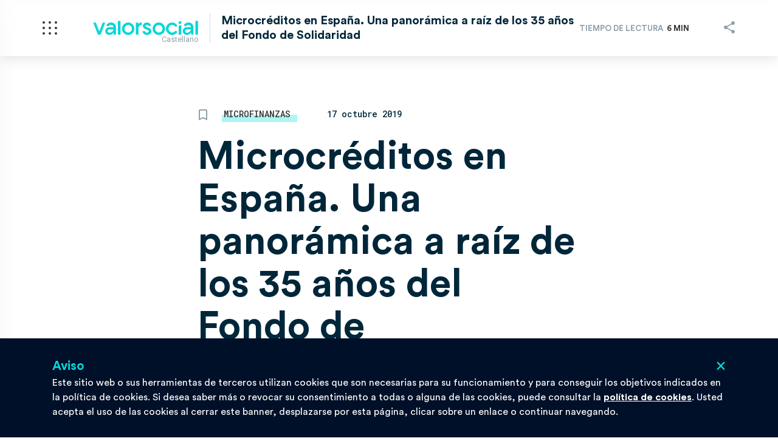

--- FILE ---
content_type: text/html; charset=UTF-8
request_url: https://valorsocial.info/microcreditos-en-espana-una-panoramica-a-raiz-de-los-35-anos-del-fondo-de-solidaridad/
body_size: 15415
content:
<!doctype html>
<html lang="es-ES">
  <head>
  <meta charset="utf-8">
  <meta http-equiv="x-ua-compatible" content="ie=edge">
  <meta name="viewport" content="width=device-width, initial-scale=1, shrink-to-fit=no, maximum-scale=1.0, user-scalable=0">
  <link rel="apple-touch-icon" sizes="57x57" href="https://valorsocial.info/wp-content/themes/valori/dist/images/favicon/apple-icon-57x57.png">
	<link rel="apple-touch-icon" sizes="60x60" href="https://valorsocial.info/wp-content/themes/valori/dist/images/favicon/apple-icon-60x60.png">
	<link rel="apple-touch-icon" sizes="72x72" href="https://valorsocial.info/wp-content/themes/valori/dist/images/favicon/apple-icon-72x72.png">
	<link rel="apple-touch-icon" sizes="76x76" href="https://valorsocial.info/wp-content/themes/valori/dist/images/favicon/apple-icon-76x76.png">
	<link rel="apple-touch-icon" sizes="114x114" href="https://valorsocial.info/wp-content/themes/valori/dist/images/favicon/apple-icon-114x114.png">
	<link rel="apple-touch-icon" sizes="120x120" href="https://valorsocial.info/wp-content/themes/valori/dist/images/favicon/apple-icon-120x120.png">
	<link rel="apple-touch-icon" sizes="144x144" href="https://valorsocial.info/wp-content/themes/valori/dist/images/favicon/apple-icon-144x144.png">
	<link rel="apple-touch-icon" sizes="152x152" href="https://valorsocial.info/wp-content/themes/valori/dist/images/favicon/apple-icon-152x152.png">
	<link rel="apple-touch-icon" sizes="180x180" href="https://valorsocial.info/wp-content/themes/valori/dist/images/favicon/apple-icon-180x180.png">
	<link rel="icon" type="image/png" sizes="192x192"  href="https://valorsocial.info/wp-content/themes/valori/dist/images/favicon/android-icon-192x192.png">
	<link rel="icon" type="image/png" sizes="32x32" href="https://valorsocial.info/wp-content/themes/valori/dist/images/favicon/favicon-32x32.png">
	<link rel="icon" type="image/png" sizes="96x96" href="https://valorsocial.info/wp-content/themes/valori/dist/images/favicon/favicon-96x96.png">
	<link rel="icon" type="image/png" sizes="16x16" href="https://valorsocial.info/wp-content/themes/valori/dist/images/favicon/favicon-16x16.png">
	<link rel="manifest" href="https://valorsocial.info/wp-content/themes/valori/dist/images/favicon/manifest.json">
	<meta name="msapplication-TileColor" content="#ffffff">
	<meta name="msapplication-TileImage" content="https://valorsocial.info/wp-content/themes/valori/dist/images/favicon/ms-icon-144x144.png">
	<meta name="theme-color" content="#ffffff">
  <meta name='robots' content='index, follow, max-image-preview:large, max-snippet:-1, max-video-preview:-1' />
	<style>img:is([sizes="auto" i], [sizes^="auto," i]) { contain-intrinsic-size: 3000px 1500px }</style>
	<link rel="alternate" hreflang="es" href="https://valorsocial.info/microcreditos-en-espana-una-panoramica-a-raiz-de-los-35-anos-del-fondo-de-solidaridad/" />
<link rel="alternate" hreflang="ca" href="https://valorsocial.info/ca/microcredits-a-espanya-una-panoramica-arrel-dels-35-anys-del-fondo-de-solidaridad/" />
<link rel="alternate" hreflang="x-default" href="https://valorsocial.info/microcreditos-en-espana-una-panoramica-a-raiz-de-los-35-anos-del-fondo-de-solidaridad/" />

	<!-- This site is optimized with the Yoast SEO plugin v26.7 - https://yoast.com/wordpress/plugins/seo/ -->
	<title>Microcréditos en España. Una panorámica a raíz de los 35 años del Fondo de Solidaridad - Valorsocial - Noticias de finanzas éticas</title>
	<meta name="description" content="La organización granadina, más de tres décadas después, sigue con el propósito inicial: apoyar proyectos que combaten el paro y la pobreza. Además ampliamos la mirada al mapa de microcréditos en el estado." />
	<link rel="canonical" href="https://valorsocial.info/microcreditos-en-espana-una-panoramica-a-raiz-de-los-35-anos-del-fondo-de-solidaridad/" />
	<meta property="og:locale" content="es_ES" />
	<meta property="og:type" content="article" />
	<meta property="og:title" content="Microcréditos en España. Una panorámica a raíz de los 35 años del Fondo de Solidaridad - Valorsocial - Noticias de finanzas éticas" />
	<meta property="og:description" content="La organización granadina, más de tres décadas después, sigue con el propósito inicial: apoyar proyectos que combaten el paro y la pobreza. Además ampliamos la mirada al mapa de microcréditos en el estado." />
	<meta property="og:url" content="https://valorsocial.info/microcreditos-en-espana-una-panoramica-a-raiz-de-los-35-anos-del-fondo-de-solidaridad/" />
	<meta property="og:site_name" content="Valorsocial - Noticias de finanzas éticas" />
	<meta property="article:publisher" content="https://www.facebook.com/ffinanzaseticas" />
	<meta property="article:published_time" content="2019-10-17T14:15:03+00:00" />
	<meta property="article:modified_time" content="2021-07-28T13:05:17+00:00" />
	<meta property="og:image" content="https://valorsocial.info/wp-content/uploads/2019/10/fondo.jpg" />
	<meta property="og:image:width" content="672" />
	<meta property="og:image:height" content="372" />
	<meta property="og:image:type" content="image/jpeg" />
	<meta name="author" content="valorsocial" />
	<meta name="twitter:card" content="summary_large_image" />
	<meta name="twitter:creator" content="@ffinanzaseticas" />
	<meta name="twitter:site" content="@ffinanzaseticas" />
	<script type="application/ld+json" class="yoast-schema-graph">{"@context":"https://schema.org","@graph":[{"@type":"Article","@id":"https://valorsocial.info/microcreditos-en-espana-una-panoramica-a-raiz-de-los-35-anos-del-fondo-de-solidaridad/#article","isPartOf":{"@id":"https://valorsocial.info/microcreditos-en-espana-una-panoramica-a-raiz-de-los-35-anos-del-fondo-de-solidaridad/"},"author":{"name":"valorsocial","@id":"https://valorsocial.info/#/schema/person/aca5ecd3f3106b47bda609568abb768f"},"headline":"Microcréditos en España. Una panorámica a raíz de los 35 años del Fondo de Solidaridad","datePublished":"2019-10-17T14:15:03+00:00","dateModified":"2021-07-28T13:05:17+00:00","mainEntityOfPage":{"@id":"https://valorsocial.info/microcreditos-en-espana-una-panoramica-a-raiz-de-los-35-anos-del-fondo-de-solidaridad/"},"wordCount":1201,"commentCount":0,"publisher":{"@id":"https://valorsocial.info/#organization"},"image":{"@id":"https://valorsocial.info/microcreditos-en-espana-una-panoramica-a-raiz-de-los-35-anos-del-fondo-de-solidaridad/#primaryimage"},"thumbnailUrl":"https://valorsocial.info/wp-content/uploads/2019/10/fondo.jpg","keywords":["excluidos del credito","fondo de solidaridad","Granada","microfides","microfinanzas","oikocredit","solidaridad","sur global"],"articleSection":["Microfinanzas"],"inLanguage":"es","potentialAction":[{"@type":"CommentAction","name":"Comment","target":["https://valorsocial.info/microcreditos-en-espana-una-panoramica-a-raiz-de-los-35-anos-del-fondo-de-solidaridad/#respond"]}]},{"@type":"WebPage","@id":"https://valorsocial.info/microcreditos-en-espana-una-panoramica-a-raiz-de-los-35-anos-del-fondo-de-solidaridad/","url":"https://valorsocial.info/microcreditos-en-espana-una-panoramica-a-raiz-de-los-35-anos-del-fondo-de-solidaridad/","name":"Microcréditos en España. Una panorámica a raíz de los 35 años del Fondo de Solidaridad - Valorsocial - Noticias de finanzas éticas","isPartOf":{"@id":"https://valorsocial.info/#website"},"primaryImageOfPage":{"@id":"https://valorsocial.info/microcreditos-en-espana-una-panoramica-a-raiz-de-los-35-anos-del-fondo-de-solidaridad/#primaryimage"},"image":{"@id":"https://valorsocial.info/microcreditos-en-espana-una-panoramica-a-raiz-de-los-35-anos-del-fondo-de-solidaridad/#primaryimage"},"thumbnailUrl":"https://valorsocial.info/wp-content/uploads/2019/10/fondo.jpg","datePublished":"2019-10-17T14:15:03+00:00","dateModified":"2021-07-28T13:05:17+00:00","description":"La organización granadina, más de tres décadas después, sigue con el propósito inicial: apoyar proyectos que combaten el paro y la pobreza. Además ampliamos la mirada al mapa de microcréditos en el estado.","breadcrumb":{"@id":"https://valorsocial.info/microcreditos-en-espana-una-panoramica-a-raiz-de-los-35-anos-del-fondo-de-solidaridad/#breadcrumb"},"inLanguage":"es","potentialAction":[{"@type":"ReadAction","target":["https://valorsocial.info/microcreditos-en-espana-una-panoramica-a-raiz-de-los-35-anos-del-fondo-de-solidaridad/"]}]},{"@type":"ImageObject","inLanguage":"es","@id":"https://valorsocial.info/microcreditos-en-espana-una-panoramica-a-raiz-de-los-35-anos-del-fondo-de-solidaridad/#primaryimage","url":"https://valorsocial.info/wp-content/uploads/2019/10/fondo.jpg","contentUrl":"https://valorsocial.info/wp-content/uploads/2019/10/fondo.jpg","width":672,"height":372},{"@type":"BreadcrumbList","@id":"https://valorsocial.info/microcreditos-en-espana-una-panoramica-a-raiz-de-los-35-anos-del-fondo-de-solidaridad/#breadcrumb","itemListElement":[{"@type":"ListItem","position":1,"name":"Home","item":"https://valorsocial.info/"},{"@type":"ListItem","position":2,"name":"Microcréditos en España. Una panorámica a raíz de los 35 años del Fondo de Solidaridad"}]},{"@type":"WebSite","@id":"https://valorsocial.info/#website","url":"https://valorsocial.info/","name":"Valorsocial - Noticias de finanzas éticas","description":"En ValorSocial te ofrecemos las últimas noticias y análisis sobre finanzas éticas","publisher":{"@id":"https://valorsocial.info/#organization"},"potentialAction":[{"@type":"SearchAction","target":{"@type":"EntryPoint","urlTemplate":"https://valorsocial.info/?s={search_term_string}"},"query-input":{"@type":"PropertyValueSpecification","valueRequired":true,"valueName":"search_term_string"}}],"inLanguage":"es"},{"@type":"Organization","@id":"https://valorsocial.info/#organization","name":"Valorsocial - Noticias de finanzas éticas","url":"https://valorsocial.info/","logo":{"@type":"ImageObject","inLanguage":"es","@id":"https://valorsocial.info/#/schema/logo/image/","url":"https://valorsocial.info/wp-content/uploads/2024/07/cropped-logo-con-noticias-finanzas-eticas.png","contentUrl":"https://valorsocial.info/wp-content/uploads/2024/07/cropped-logo-con-noticias-finanzas-eticas.png","width":512,"height":512,"caption":"Valorsocial - Noticias de finanzas éticas"},"image":{"@id":"https://valorsocial.info/#/schema/logo/image/"},"sameAs":["https://www.facebook.com/ffinanzaseticas","https://x.com/ffinanzaseticas","https://www.linkedin.com/company/valorsocial-info","https://www.linkedin.com/company/ffinanzaseticas/"]},{"@type":"Person","@id":"https://valorsocial.info/#/schema/person/aca5ecd3f3106b47bda609568abb768f","name":"valorsocial","image":{"@type":"ImageObject","inLanguage":"es","@id":"https://valorsocial.info/#/schema/person/image/","url":"https://secure.gravatar.com/avatar/2e44f14ea586b4d7f69530514d6cd1f64e2325ebe9179daca47b353d091a39b0?s=96&d=mm&r=g","contentUrl":"https://secure.gravatar.com/avatar/2e44f14ea586b4d7f69530514d6cd1f64e2325ebe9179daca47b353d091a39b0?s=96&d=mm&r=g","caption":"valorsocial"},"url":"https://valorsocial.info/author/valorsocial/"}]}</script>
	<!-- / Yoast SEO plugin. -->


<link rel='dns-prefetch' href='//www.googletagmanager.com' />
<script type="text/javascript">
/* <![CDATA[ */
window._wpemojiSettings = {"baseUrl":"https:\/\/s.w.org\/images\/core\/emoji\/16.0.1\/72x72\/","ext":".png","svgUrl":"https:\/\/s.w.org\/images\/core\/emoji\/16.0.1\/svg\/","svgExt":".svg","source":{"concatemoji":"https:\/\/valorsocial.info\/wp-includes\/js\/wp-emoji-release.min.js?ver=6.8.3"}};
/*! This file is auto-generated */
!function(s,n){var o,i,e;function c(e){try{var t={supportTests:e,timestamp:(new Date).valueOf()};sessionStorage.setItem(o,JSON.stringify(t))}catch(e){}}function p(e,t,n){e.clearRect(0,0,e.canvas.width,e.canvas.height),e.fillText(t,0,0);var t=new Uint32Array(e.getImageData(0,0,e.canvas.width,e.canvas.height).data),a=(e.clearRect(0,0,e.canvas.width,e.canvas.height),e.fillText(n,0,0),new Uint32Array(e.getImageData(0,0,e.canvas.width,e.canvas.height).data));return t.every(function(e,t){return e===a[t]})}function u(e,t){e.clearRect(0,0,e.canvas.width,e.canvas.height),e.fillText(t,0,0);for(var n=e.getImageData(16,16,1,1),a=0;a<n.data.length;a++)if(0!==n.data[a])return!1;return!0}function f(e,t,n,a){switch(t){case"flag":return n(e,"\ud83c\udff3\ufe0f\u200d\u26a7\ufe0f","\ud83c\udff3\ufe0f\u200b\u26a7\ufe0f")?!1:!n(e,"\ud83c\udde8\ud83c\uddf6","\ud83c\udde8\u200b\ud83c\uddf6")&&!n(e,"\ud83c\udff4\udb40\udc67\udb40\udc62\udb40\udc65\udb40\udc6e\udb40\udc67\udb40\udc7f","\ud83c\udff4\u200b\udb40\udc67\u200b\udb40\udc62\u200b\udb40\udc65\u200b\udb40\udc6e\u200b\udb40\udc67\u200b\udb40\udc7f");case"emoji":return!a(e,"\ud83e\udedf")}return!1}function g(e,t,n,a){var r="undefined"!=typeof WorkerGlobalScope&&self instanceof WorkerGlobalScope?new OffscreenCanvas(300,150):s.createElement("canvas"),o=r.getContext("2d",{willReadFrequently:!0}),i=(o.textBaseline="top",o.font="600 32px Arial",{});return e.forEach(function(e){i[e]=t(o,e,n,a)}),i}function t(e){var t=s.createElement("script");t.src=e,t.defer=!0,s.head.appendChild(t)}"undefined"!=typeof Promise&&(o="wpEmojiSettingsSupports",i=["flag","emoji"],n.supports={everything:!0,everythingExceptFlag:!0},e=new Promise(function(e){s.addEventListener("DOMContentLoaded",e,{once:!0})}),new Promise(function(t){var n=function(){try{var e=JSON.parse(sessionStorage.getItem(o));if("object"==typeof e&&"number"==typeof e.timestamp&&(new Date).valueOf()<e.timestamp+604800&&"object"==typeof e.supportTests)return e.supportTests}catch(e){}return null}();if(!n){if("undefined"!=typeof Worker&&"undefined"!=typeof OffscreenCanvas&&"undefined"!=typeof URL&&URL.createObjectURL&&"undefined"!=typeof Blob)try{var e="postMessage("+g.toString()+"("+[JSON.stringify(i),f.toString(),p.toString(),u.toString()].join(",")+"));",a=new Blob([e],{type:"text/javascript"}),r=new Worker(URL.createObjectURL(a),{name:"wpTestEmojiSupports"});return void(r.onmessage=function(e){c(n=e.data),r.terminate(),t(n)})}catch(e){}c(n=g(i,f,p,u))}t(n)}).then(function(e){for(var t in e)n.supports[t]=e[t],n.supports.everything=n.supports.everything&&n.supports[t],"flag"!==t&&(n.supports.everythingExceptFlag=n.supports.everythingExceptFlag&&n.supports[t]);n.supports.everythingExceptFlag=n.supports.everythingExceptFlag&&!n.supports.flag,n.DOMReady=!1,n.readyCallback=function(){n.DOMReady=!0}}).then(function(){return e}).then(function(){var e;n.supports.everything||(n.readyCallback(),(e=n.source||{}).concatemoji?t(e.concatemoji):e.wpemoji&&e.twemoji&&(t(e.twemoji),t(e.wpemoji)))}))}((window,document),window._wpemojiSettings);
/* ]]> */
</script>
<style id='wp-emoji-styles-inline-css' type='text/css'>

	img.wp-smiley, img.emoji {
		display: inline !important;
		border: none !important;
		box-shadow: none !important;
		height: 1em !important;
		width: 1em !important;
		margin: 0 0.07em !important;
		vertical-align: -0.1em !important;
		background: none !important;
		padding: 0 !important;
	}
</style>
<link rel='stylesheet' id='wp-block-library-css' href='https://valorsocial.info/wp-includes/css/dist/block-library/style.min.css?ver=6.8.3' type='text/css' media='all' />
<style id='global-styles-inline-css' type='text/css'>
:root{--wp--preset--aspect-ratio--square: 1;--wp--preset--aspect-ratio--4-3: 4/3;--wp--preset--aspect-ratio--3-4: 3/4;--wp--preset--aspect-ratio--3-2: 3/2;--wp--preset--aspect-ratio--2-3: 2/3;--wp--preset--aspect-ratio--16-9: 16/9;--wp--preset--aspect-ratio--9-16: 9/16;--wp--preset--color--black: #000000;--wp--preset--color--cyan-bluish-gray: #abb8c3;--wp--preset--color--white: #ffffff;--wp--preset--color--pale-pink: #f78da7;--wp--preset--color--vivid-red: #cf2e2e;--wp--preset--color--luminous-vivid-orange: #ff6900;--wp--preset--color--luminous-vivid-amber: #fcb900;--wp--preset--color--light-green-cyan: #7bdcb5;--wp--preset--color--vivid-green-cyan: #00d084;--wp--preset--color--pale-cyan-blue: #8ed1fc;--wp--preset--color--vivid-cyan-blue: #0693e3;--wp--preset--color--vivid-purple: #9b51e0;--wp--preset--gradient--vivid-cyan-blue-to-vivid-purple: linear-gradient(135deg,rgba(6,147,227,1) 0%,rgb(155,81,224) 100%);--wp--preset--gradient--light-green-cyan-to-vivid-green-cyan: linear-gradient(135deg,rgb(122,220,180) 0%,rgb(0,208,130) 100%);--wp--preset--gradient--luminous-vivid-amber-to-luminous-vivid-orange: linear-gradient(135deg,rgba(252,185,0,1) 0%,rgba(255,105,0,1) 100%);--wp--preset--gradient--luminous-vivid-orange-to-vivid-red: linear-gradient(135deg,rgba(255,105,0,1) 0%,rgb(207,46,46) 100%);--wp--preset--gradient--very-light-gray-to-cyan-bluish-gray: linear-gradient(135deg,rgb(238,238,238) 0%,rgb(169,184,195) 100%);--wp--preset--gradient--cool-to-warm-spectrum: linear-gradient(135deg,rgb(74,234,220) 0%,rgb(151,120,209) 20%,rgb(207,42,186) 40%,rgb(238,44,130) 60%,rgb(251,105,98) 80%,rgb(254,248,76) 100%);--wp--preset--gradient--blush-light-purple: linear-gradient(135deg,rgb(255,206,236) 0%,rgb(152,150,240) 100%);--wp--preset--gradient--blush-bordeaux: linear-gradient(135deg,rgb(254,205,165) 0%,rgb(254,45,45) 50%,rgb(107,0,62) 100%);--wp--preset--gradient--luminous-dusk: linear-gradient(135deg,rgb(255,203,112) 0%,rgb(199,81,192) 50%,rgb(65,88,208) 100%);--wp--preset--gradient--pale-ocean: linear-gradient(135deg,rgb(255,245,203) 0%,rgb(182,227,212) 50%,rgb(51,167,181) 100%);--wp--preset--gradient--electric-grass: linear-gradient(135deg,rgb(202,248,128) 0%,rgb(113,206,126) 100%);--wp--preset--gradient--midnight: linear-gradient(135deg,rgb(2,3,129) 0%,rgb(40,116,252) 100%);--wp--preset--font-size--small: 13px;--wp--preset--font-size--medium: 20px;--wp--preset--font-size--large: 36px;--wp--preset--font-size--x-large: 42px;--wp--preset--spacing--20: 0.44rem;--wp--preset--spacing--30: 0.67rem;--wp--preset--spacing--40: 1rem;--wp--preset--spacing--50: 1.5rem;--wp--preset--spacing--60: 2.25rem;--wp--preset--spacing--70: 3.38rem;--wp--preset--spacing--80: 5.06rem;--wp--preset--shadow--natural: 6px 6px 9px rgba(0, 0, 0, 0.2);--wp--preset--shadow--deep: 12px 12px 50px rgba(0, 0, 0, 0.4);--wp--preset--shadow--sharp: 6px 6px 0px rgba(0, 0, 0, 0.2);--wp--preset--shadow--outlined: 6px 6px 0px -3px rgba(255, 255, 255, 1), 6px 6px rgba(0, 0, 0, 1);--wp--preset--shadow--crisp: 6px 6px 0px rgba(0, 0, 0, 1);}:where(body) { margin: 0; }.wp-site-blocks > .alignleft { float: left; margin-right: 2em; }.wp-site-blocks > .alignright { float: right; margin-left: 2em; }.wp-site-blocks > .aligncenter { justify-content: center; margin-left: auto; margin-right: auto; }:where(.is-layout-flex){gap: 0.5em;}:where(.is-layout-grid){gap: 0.5em;}.is-layout-flow > .alignleft{float: left;margin-inline-start: 0;margin-inline-end: 2em;}.is-layout-flow > .alignright{float: right;margin-inline-start: 2em;margin-inline-end: 0;}.is-layout-flow > .aligncenter{margin-left: auto !important;margin-right: auto !important;}.is-layout-constrained > .alignleft{float: left;margin-inline-start: 0;margin-inline-end: 2em;}.is-layout-constrained > .alignright{float: right;margin-inline-start: 2em;margin-inline-end: 0;}.is-layout-constrained > .aligncenter{margin-left: auto !important;margin-right: auto !important;}.is-layout-constrained > :where(:not(.alignleft):not(.alignright):not(.alignfull)){margin-left: auto !important;margin-right: auto !important;}body .is-layout-flex{display: flex;}.is-layout-flex{flex-wrap: wrap;align-items: center;}.is-layout-flex > :is(*, div){margin: 0;}body .is-layout-grid{display: grid;}.is-layout-grid > :is(*, div){margin: 0;}body{padding-top: 0px;padding-right: 0px;padding-bottom: 0px;padding-left: 0px;}a:where(:not(.wp-element-button)){text-decoration: underline;}:root :where(.wp-element-button, .wp-block-button__link){background-color: #32373c;border-width: 0;color: #fff;font-family: inherit;font-size: inherit;line-height: inherit;padding: calc(0.667em + 2px) calc(1.333em + 2px);text-decoration: none;}.has-black-color{color: var(--wp--preset--color--black) !important;}.has-cyan-bluish-gray-color{color: var(--wp--preset--color--cyan-bluish-gray) !important;}.has-white-color{color: var(--wp--preset--color--white) !important;}.has-pale-pink-color{color: var(--wp--preset--color--pale-pink) !important;}.has-vivid-red-color{color: var(--wp--preset--color--vivid-red) !important;}.has-luminous-vivid-orange-color{color: var(--wp--preset--color--luminous-vivid-orange) !important;}.has-luminous-vivid-amber-color{color: var(--wp--preset--color--luminous-vivid-amber) !important;}.has-light-green-cyan-color{color: var(--wp--preset--color--light-green-cyan) !important;}.has-vivid-green-cyan-color{color: var(--wp--preset--color--vivid-green-cyan) !important;}.has-pale-cyan-blue-color{color: var(--wp--preset--color--pale-cyan-blue) !important;}.has-vivid-cyan-blue-color{color: var(--wp--preset--color--vivid-cyan-blue) !important;}.has-vivid-purple-color{color: var(--wp--preset--color--vivid-purple) !important;}.has-black-background-color{background-color: var(--wp--preset--color--black) !important;}.has-cyan-bluish-gray-background-color{background-color: var(--wp--preset--color--cyan-bluish-gray) !important;}.has-white-background-color{background-color: var(--wp--preset--color--white) !important;}.has-pale-pink-background-color{background-color: var(--wp--preset--color--pale-pink) !important;}.has-vivid-red-background-color{background-color: var(--wp--preset--color--vivid-red) !important;}.has-luminous-vivid-orange-background-color{background-color: var(--wp--preset--color--luminous-vivid-orange) !important;}.has-luminous-vivid-amber-background-color{background-color: var(--wp--preset--color--luminous-vivid-amber) !important;}.has-light-green-cyan-background-color{background-color: var(--wp--preset--color--light-green-cyan) !important;}.has-vivid-green-cyan-background-color{background-color: var(--wp--preset--color--vivid-green-cyan) !important;}.has-pale-cyan-blue-background-color{background-color: var(--wp--preset--color--pale-cyan-blue) !important;}.has-vivid-cyan-blue-background-color{background-color: var(--wp--preset--color--vivid-cyan-blue) !important;}.has-vivid-purple-background-color{background-color: var(--wp--preset--color--vivid-purple) !important;}.has-black-border-color{border-color: var(--wp--preset--color--black) !important;}.has-cyan-bluish-gray-border-color{border-color: var(--wp--preset--color--cyan-bluish-gray) !important;}.has-white-border-color{border-color: var(--wp--preset--color--white) !important;}.has-pale-pink-border-color{border-color: var(--wp--preset--color--pale-pink) !important;}.has-vivid-red-border-color{border-color: var(--wp--preset--color--vivid-red) !important;}.has-luminous-vivid-orange-border-color{border-color: var(--wp--preset--color--luminous-vivid-orange) !important;}.has-luminous-vivid-amber-border-color{border-color: var(--wp--preset--color--luminous-vivid-amber) !important;}.has-light-green-cyan-border-color{border-color: var(--wp--preset--color--light-green-cyan) !important;}.has-vivid-green-cyan-border-color{border-color: var(--wp--preset--color--vivid-green-cyan) !important;}.has-pale-cyan-blue-border-color{border-color: var(--wp--preset--color--pale-cyan-blue) !important;}.has-vivid-cyan-blue-border-color{border-color: var(--wp--preset--color--vivid-cyan-blue) !important;}.has-vivid-purple-border-color{border-color: var(--wp--preset--color--vivid-purple) !important;}.has-vivid-cyan-blue-to-vivid-purple-gradient-background{background: var(--wp--preset--gradient--vivid-cyan-blue-to-vivid-purple) !important;}.has-light-green-cyan-to-vivid-green-cyan-gradient-background{background: var(--wp--preset--gradient--light-green-cyan-to-vivid-green-cyan) !important;}.has-luminous-vivid-amber-to-luminous-vivid-orange-gradient-background{background: var(--wp--preset--gradient--luminous-vivid-amber-to-luminous-vivid-orange) !important;}.has-luminous-vivid-orange-to-vivid-red-gradient-background{background: var(--wp--preset--gradient--luminous-vivid-orange-to-vivid-red) !important;}.has-very-light-gray-to-cyan-bluish-gray-gradient-background{background: var(--wp--preset--gradient--very-light-gray-to-cyan-bluish-gray) !important;}.has-cool-to-warm-spectrum-gradient-background{background: var(--wp--preset--gradient--cool-to-warm-spectrum) !important;}.has-blush-light-purple-gradient-background{background: var(--wp--preset--gradient--blush-light-purple) !important;}.has-blush-bordeaux-gradient-background{background: var(--wp--preset--gradient--blush-bordeaux) !important;}.has-luminous-dusk-gradient-background{background: var(--wp--preset--gradient--luminous-dusk) !important;}.has-pale-ocean-gradient-background{background: var(--wp--preset--gradient--pale-ocean) !important;}.has-electric-grass-gradient-background{background: var(--wp--preset--gradient--electric-grass) !important;}.has-midnight-gradient-background{background: var(--wp--preset--gradient--midnight) !important;}.has-small-font-size{font-size: var(--wp--preset--font-size--small) !important;}.has-medium-font-size{font-size: var(--wp--preset--font-size--medium) !important;}.has-large-font-size{font-size: var(--wp--preset--font-size--large) !important;}.has-x-large-font-size{font-size: var(--wp--preset--font-size--x-large) !important;}
:where(.wp-block-post-template.is-layout-flex){gap: 1.25em;}:where(.wp-block-post-template.is-layout-grid){gap: 1.25em;}
:where(.wp-block-columns.is-layout-flex){gap: 2em;}:where(.wp-block-columns.is-layout-grid){gap: 2em;}
:root :where(.wp-block-pullquote){font-size: 1.5em;line-height: 1.6;}
</style>
<link rel='stylesheet' id='sage/main.css-css' href='https://valorsocial.info/wp-content/themes/valori/dist/styles/main_97d6627f.css' type='text/css' media='all' />

<!-- Fragmento de código de la etiqueta de Google (gtag.js) añadida por Site Kit -->
<!-- Fragmento de código de Google Analytics añadido por Site Kit -->
<script type="text/javascript" src="https://www.googletagmanager.com/gtag/js?id=GT-TNH4R8B" id="google_gtagjs-js" async></script>
<script type="text/javascript" id="google_gtagjs-js-after">
/* <![CDATA[ */
window.dataLayer = window.dataLayer || [];function gtag(){dataLayer.push(arguments);}
gtag("set","linker",{"domains":["valorsocial.info"]});
gtag("js", new Date());
gtag("set", "developer_id.dZTNiMT", true);
gtag("config", "GT-TNH4R8B");
/* ]]> */
</script>
<script type="text/javascript" src="https://valorsocial.info/wp-includes/js/jquery/jquery.min.js?ver=3.7.1" id="jquery-core-js"></script>
<script type="text/javascript" src="https://valorsocial.info/wp-includes/js/jquery/jquery-migrate.min.js?ver=3.4.1" id="jquery-migrate-js"></script>
<link rel="https://api.w.org/" href="https://valorsocial.info/wp-json/" /><link rel="alternate" title="JSON" type="application/json" href="https://valorsocial.info/wp-json/wp/v2/posts/180" /><link rel="EditURI" type="application/rsd+xml" title="RSD" href="https://valorsocial.info/xmlrpc.php?rsd" />
<meta name="generator" content="WordPress 6.8.3" />
<link rel='shortlink' href='https://valorsocial.info/?p=180' />
<link rel="alternate" title="oEmbed (JSON)" type="application/json+oembed" href="https://valorsocial.info/wp-json/oembed/1.0/embed?url=https%3A%2F%2Fvalorsocial.info%2Fmicrocreditos-en-espana-una-panoramica-a-raiz-de-los-35-anos-del-fondo-de-solidaridad%2F" />
<link rel="alternate" title="oEmbed (XML)" type="text/xml+oembed" href="https://valorsocial.info/wp-json/oembed/1.0/embed?url=https%3A%2F%2Fvalorsocial.info%2Fmicrocreditos-en-espana-una-panoramica-a-raiz-de-los-35-anos-del-fondo-de-solidaridad%2F&#038;format=xml" />
<meta name="generator" content="WPML ver:4.6.13 stt:8,2;" />
<meta name="generator" content="Site Kit by Google 1.170.0" /><style type="text/css">.recentcomments a{display:inline !important;padding:0 !important;margin:0 !important;}</style>		<style type="text/css" id="wp-custom-css">
			.img-menu-lab {
	width: 130px;
	margin-top: -8px;
}		</style>
		  <!-- Google Tag Manager /Iubenda -->
			<script defer data-domain="valorsocial.info" src="https://plausible.io/js/plausible.js"></script>
    <script type="text/javascript">
    var _iub = _iub || [];
    _iub.csConfiguration = {"lang":"es","siteId":1600473,"cookiePolicyId":35725750, "banner":{ "position":"bottom", "applyStyles": false, "content": "<p>Aviso</p><p>Este sitio web o sus herramientas de terceros utilizan cookies que son necesarias para su funcionamiento y para conseguir los objetivos indicados en la política de cookies. Si desea saber m&aacute;s o revocar su consentimiento a todas o alguna de las cookies, puede consultar la %{cookie_policy_link}. Usted acepta el uso de las cookies al cerrar este banner, desplazarse por esta p&aacute;gina, clicar sobre un enlace o continuar navegando.</p>", "cookiePolicyLinkCaption": "política de cookies" }};
    </script>
    <style>.iubenda-cs-close-btn {background: none; }</style>
	  <script type="text/javascript" src="//cdn.iubenda.com/cookie_solution/safemode/iubenda_cs.js" charset="UTF-8" async></script>
	<!-- End Google Tag Manager / Iubenda -->
</head>
  <body class="wp-singular post-template-default single single-post postid-180 single-format-standard wp-theme-valoriresources microcreditos-en-espana-una-panoramica-a-raiz-de-los-35-anos-del-fondo-de-solidaridad app-data index-data singular-data single-data single-post-data single-post-microcreditos-en-espana-una-panoramica-a-raiz-de-los-35-anos-del-fondo-de-solidaridad-data">
            <header class="header">
  <div class="container">
	  <a class="hamburger" href="#">
		  <i></i>
		  <i></i>
		  <i></i>
		  <i></i>
		  <i></i>
		  <i></i>
		  <i></i>
		  <i></i>
		  <i></i>
	  </a>
    <a class="brand" href="https://valorsocial.info/">
      <div class="a_menu">Castellano</div>    </a>
    <nav class="nav-primary">
              <div class="menu-menu-principal-container"><ul id="menu-menu-principal" class="nav"><li id="menu-item-2938" class="menu-item menu-item-type-post_type menu-item-object-page menu-item-2938"><a href="https://valorsocial.info/que-es-valorsocial/">¿Qué es valorsocial?</a></li>
<li id="menu-item-3943" class="menu-item menu-item-type-post_type menu-item-object-page menu-item-3943"><a href="https://valorsocial.info/lab-valorsocial/"><img class="img-menu-lab" src="https://valorsocial.info/wp-content/uploads/2025/10/logo-lab-menu.png"></a></li>
<li id="menu-item-576" class="menu-item menu-item-type-post_type menu-item-object-page menu-item-576"><a href="https://valorsocial.info/dossier/">Dosier</a></li>
<li id="menu-item-3746" class="menu-item menu-item-type-taxonomy menu-item-object-category menu-item-3746"><a href="https://valorsocial.info/category/noticias-breves/">Noticias Breves</a></li>
<li id="menu-item-83" class="menu-item menu-item-type-taxonomy menu-item-object-category menu-item-83"><a href="https://valorsocial.info/category/economia-social/">Economía Social y Solidaria</a></li>
<li id="menu-item-1574" class="menu-item menu-item-type-taxonomy menu-item-object-category menu-item-1574"><a href="https://valorsocial.info/category/finanzas-sostenibles/">Finanzas Sostenibles</a></li>
<li id="menu-item-81" class="menu-item menu-item-type-taxonomy menu-item-object-category menu-item-81"><a href="https://valorsocial.info/category/finanzas-eticas/">Finanzas Eticas</a></li>
<li id="menu-item-1616" class="menu-item menu-item-type-post_type menu-item-object-page menu-item-1616"><a href="https://valorsocial.info/suscripcion/">Suscripción</a></li>
<li><a class="a_menu" href="#">Explorar</a></li></ul></div>
          </nav>
        		    <nav class="nav-article">
	      <h4>Microcréditos en España. Una panorámica a raíz de los 35 años del Fondo de Solidaridad</h4>
	      <div class="nav-article-reading">
		      <span>Tiempo de lectura</span>
		      <strong>6 min</strong>
		    </div>
	    </nav>
	    <nav class="nav-secondary nav-article-action">
		    <div>
			    <ul class="nav">
				    						<li class="icon-comment"><a href="#">comment</a></li>
						<li class="icon-share">
							<a href="#">share</a>
							<ul>
																								<li class="icon-facebook"><a class="share-popup" href="https://www.facebook.com/sharer.php?u=https%3A%2F%2Fvalorsocial.info%2Fmicrocreditos-en-espana-una-panoramica-a-raiz-de-los-35-anos-del-fondo-de-solidaridad%2F">facebook</a></li>
								<li class="icon-twitter"><a class="share-popup" href="https://twitter.com/intent/tweet?text=Microcr%C3%A9ditos+en+Espa%C3%B1a.+Una+panor%C3%A1mica+a+ra%C3%ADz+de+los+35+a%C3%B1os+del+Fondo+de+Solidaridad+https%3A%2F%2Fvalorsocial.info%2Fmicrocreditos-en-espana-una-panoramica-a-raiz-de-los-35-anos-del-fondo-de-solidaridad%2F+via+%40Valori_it">twitter</a></li>
								<li class="icon-whatsapp-fill"><a class="share-popup" href="whatsapp://send?text=https%3A%2F%2Fvalorsocial.info%2Fmicrocreditos-en-espana-una-panoramica-a-raiz-de-los-35-anos-del-fondo-de-solidaridad%2F">whatsapp</a></li>
								<li class="icon-copy"><a class="copy-text" href="#"></a><input id="copyinput" type="text" value="https://valorsocial.info/microcreditos-en-espana-una-panoramica-a-raiz-de-los-35-anos-del-fondo-de-solidaridad/"/></li>
							</ul>
						</li>
						<li class="icon-more"><a href="#">more</a></li>
					</ul>
				</div>
	    </nav>
        <nav class="nav-secondary">
	    <div>
		    <ul class="nav">
			    						<li class="icon-profile"><a class="popup-toggle" href="#login-popup">profile</a></li>
										<li class="icon-search"><a href="#">search</a></li>
				</ul>
			</div>	
    </nav>
        <nav class="nav-sidebar">
	    <div class="sidebar-content">
		    <div class="sidebar-scroll">
			    <nav class="nav-secondary">
				    <div>
					    <ul class="nav nav-mobile">
						    									<li class="icon-profile"><a class="popup-toggle" href="#login-popup">profile</a></li>
																<li class="icon-search"><a href="#">search</a></li>
							</ul><ul class='nav-mini nav-lang'><li class="active"><a href="https://valorsocial.info/microcreditos-en-espana-una-panoramica-a-raiz-de-los-35-anos-del-fondo-de-solidaridad/">Castellano</a></li><li class=""><a href="https://valorsocial.info/ca/microcredits-a-espanya-una-panoramica-arrel-dels-35-anys-del-fondo-de-solidaridad/">Catalán</a></li></ul>						</div>   	
			    </nav>
			    
			    				  		        <div class="menu-menu-principal-container"><ul id="menu-menu-principal-1" class="nav-main"><li class="menu-item menu-item-type-post_type menu-item-object-page menu-item-2938"><a href="https://valorsocial.info/que-es-valorsocial/">¿Qué es valorsocial?</a></li>
<li class="menu-item menu-item-type-post_type menu-item-object-page menu-item-3943"><a href="https://valorsocial.info/lab-valorsocial/"><img class="img-menu-lab" src="https://valorsocial.info/wp-content/uploads/2025/10/logo-lab-menu.png"></a></li>
<li class="menu-item menu-item-type-post_type menu-item-object-page menu-item-576"><a href="https://valorsocial.info/dossier/">Dosier</a></li>
<li class="menu-item menu-item-type-taxonomy menu-item-object-category menu-item-3746"><a href="https://valorsocial.info/category/noticias-breves/">Noticias Breves</a></li>
<li class="menu-item menu-item-type-taxonomy menu-item-object-category menu-item-83"><a href="https://valorsocial.info/category/economia-social/">Economía Social y Solidaria</a></li>
<li class="menu-item menu-item-type-taxonomy menu-item-object-category menu-item-1574"><a href="https://valorsocial.info/category/finanzas-sostenibles/">Finanzas Sostenibles</a></li>
<li class="menu-item menu-item-type-taxonomy menu-item-object-category menu-item-81"><a href="https://valorsocial.info/category/finanzas-eticas/">Finanzas Eticas</a></li>
<li class="menu-item menu-item-type-post_type menu-item-object-page menu-item-1616"><a href="https://valorsocial.info/suscripcion/">Suscripción</a></li>
</ul></div>
		      		      		    </div>
	    </div>
	  </nav>
	  <nav class="nav-search">
	    <div class="search-content">
		    <div class="search-scroll">
			    <form role="search" method="get" id="searchform" action="https://valorsocial.info/">
				    <input class="search-input" placeholder="Buscar" type="text" value="" name="s" id="s"><input type="submit" value="&#xE904;">
			    </form>
			    <div class="search-wrap">
				    <div class="search-body"></div>
				    <div class="loader">
						  <svg viewBox="25 25 50 50"><circle cx="50" cy="50" r="20" fill="none" stroke-width="5" stroke-miterlimit="10"/></svg>
				  	</div>
			    </div>
		    </div>
	    </div>
	  </nav>
	    </div>
  <div class="bar"><div id="headerbar"></div></div>
</header>
        <div class="wrap container" role="document">
      <main class="main">
                     <article data-dossier="" class="single post-180 post type-post status-publish format-standard has-post-thumbnail hentry category-microfinanzas tag-excluidos-del-credito tag-fondo-de-solidaridad tag-granada tag-microfides tag-microfinanzas tag-oikocredit tag-solidaridad tag-sur-global">
	
	<section class="content-wrap">
		<div></div>
		<div>
							  <header>
					<div class="meta"><a class="icon-bookmark " data-id="180" data-permalink="https://valorsocial.info/microcreditos-en-espana-una-panoramica-a-raiz-de-los-35-anos-del-fondo-de-solidaridad/" data-title="Microcréditos en España. Una panorámica a raíz de los 35 años del Fondo de Solidaridad" href="#"></a><a class="cat" href="https://valorsocial.info/category/microfinanzas/">Microfinanzas</a><time class="updated" datetime="' . get_post_time('c', true) .'">17 octubre 2019</time></div>
	        <h1>Microcréditos en España. Una panorámica a raíz de los 35 años del Fondo de Solidaridad</h1>
	        <p>La organización granadina, más de tres décadas después, sigue con el propósito inicial: apoyar proyectos que combaten el paro y ...</p>
	        <span>De <a href="https://valorsocial.info/author/valorsocial/">valorsocial</a></span>
	      </header>
		</div>
		<div></div>
	</section>
	
			<section class="content-full">
			<div class="post__thumb post__thumb--small" style="background-image: url(https://valorsocial.info/wp-content/uploads/2019/10/fondo.jpg)"></div>
					</section>
	

	<section class="content-wrap">
		<div></div>
		<div>
			<div class="post__content content">
			  <p><b>La organización granadina, más de tres décadas después, sigue con el propósito inicial: apoyar proyectos que combaten el paro y la pobreza. Además ampliamos la mirada al mapa de microcréditos en el Estado.</b></p>
<p>La década entre 1975 y 1985 marcó época en España si hablamos de trabajo y todo lo que lo rodea -sindicatos, leyes laborales, y también paro-. La capacidad de organización y mobilización del movimiento obrero a nivel estatal logró presionar a los gobiernos de una incipiente democracia para negociar pactos y acuerdos -aunque más tarde se quedarían pequeños, y el aparente pacto social establecido se quebraría a finales de la década con una huelga masiva el 14D de 1988-.</p>
<p>Por ejemplo, se aprobó la Ley de Relaciones Laborales, con la que se regularon los contratos de trabajo y la negociación colectiva. O la Ley Sindical, gracias a la cual se pusieron en el mapa los sindicatos libres, y el derecho a huelga fue regulado. También fueron importantes los famosos Pactos de la Moncloa, que a la larga dieron pie a la aparición del Estatuto de los Trabajadores en 1980 -tan modificado y vejado ya, pero todavía el marco legal que ampara las trabajadoras hoy-.</p>
<p>Pero si hubo algo que marcó los años 80s fue, sobre todo, el paro. La tasa de desempleo se disparó, y todavía hoy no se cuenta un momento en el Estado español en que haya crecido en términos relativos como lo hizo en esos diez años.</p>
<h5><b>35 años de Fondo de Solidaridad en Granada</b></h5>
<p>En ese momento, en que la organización social y entorno el trabajo empezaba a volver a tomar forma, y el desarrollismo franquista empezaba a hacer fallida multiplicando por cinco la gente que se quedaba en la calle (pasaron de ser 600.000 a tres millones de personas), <b>nació en Granada e</b><b>l Fondo de Solidaridad Paz y Esperanza</b>. Esta organización sin ánimo de lucro se fundó, como cuenta Beatriz Oliver, una de sus integrantes, <b>luchar contra “el paro y la exclusión social” a través de “ayudas de emergencia”: </b>personas que tenían un trabajo fijo que se plantearon hacer aportaciones mensuales para contribuir.</p>
<figure id="attachment_186" aria-describedby="caption-attachment-186" style="width: 672px" class="wp-caption alignnone"><img fetchpriority="high" decoding="async" class="wp-image-186 size-full" src="https://valorsocial.info/wp-content/uploads/2019/10/fondo.jpg" alt="" width="672" height="372" /><figcaption id="caption-attachment-186" class="wp-caption-text">Tienda de moda y complementos de Senegal, en Granada. Uno de los proyectos finanzados por el Fondo de Solidaridad Paz y Esperanza.</figcaption></figure>
<p>“En los inicios funcionaba a depósito, la gente dejaba ese dinero sin ningún interés y lo podía rescatar cuando lo necesita”, cuenta Oliver. A partir de eso hicieron las ayudas reintegrables, es decir, a proyectos que necesitan un impulso económico, y que se prevee que después devolverán el crédito. “Todas las peticiones de ayudas tienen que venir con un aval de un socio que conoce a la persona, lo que llamamos el aval social”, así explica Beatriz el método mediante el cual se puede acceder a las ayudas.</p>
<p>Desde los comienzos, su labor ha sido la de “promover y ayudar” a personas familias y grupos marginales, financiando proyectos que incentiven con la inserción laboral de colectivos en situación de pobreza, ya sean iniciativas impulsadas por personas de estos colectivos, en el marco de la economía social y el autoempleo. En definitiva, como lo nombra Oliver, <b>tender una mano a “la personas excluidas del crédito bancario”.</b></p>
<p>Puedes conocer <a href="http://fondodesolidaridad.org/category/proyectos/">aquí</a> los proyectos financiados del Fondo.</p>
<p>Lo hacen a través de microcréditos que se nutren de los recursos económicos que llegan de distintas formas: de las personas socias, que bien pueden pagar cuotas periódicas o hacer depósitos temporales; también reciben aportaciones y donaciones a fondo perdido. En total, actualmente hay 200 integrantes del Fondo. La Asamblea General de socias y socios y la junta directiva son los órganos que gestionan el fondo y atribuyen los microcréditos a los proyectos.</p>
<p>Ahora, que <strong>hace ya 35 años de su fundación, desde el Fondo lo celebraron el 25 y 26 de octubre</strong>. Para elloorganizaron las <a href="http://fondodesolidaridad.org/2019/10/12/35-anos-de-economia-y-finanzas-solidarias/"><strong>Jornadas sobre finanzas éticas y solidarias</strong></a> en Granada.</p>
<h5><img decoding="async" class="alignnone size-full wp-image-184" src="https://valorsocial.info/wp-content/uploads/2019/10/cartel-jornadas-apaisado.png" alt="" width="1588" height="1123" /></h5>
<h5><b>El contexto sociopolítico y los microcréditos</b></h5>
<p>Como el Fondo, hubieron más iniciativas. <strong>En ese contexto de crisis económica se fue creando un tejido asociativo que respondía a las necesidades derivadas de la situación de desempleo</strong>. En Andalucía, por ejemplo, Oliver cuenta que había más colectivos parecidos al Fondo de Solidaridad. Algunos que “ya fueron”, como la Alcancía de Cádiz, o la Asociación por un Interés Solidario, y otros que siguen, como el Fondo Solidario del Puerto en Cádiz.</p>
<p>Ahora, además del local, hay una conexión de estas iniciativas a nivel estatal a través de REFAS, la red de Finanzas Alternativas y Solidarias. “Cada entidad tiene su perfil, nosotras surgimos en un contexto determinado, pero las que están naciendo ahora lo hacen por cuestiones distintas: ya no surgen para ofrecer ayuda de emergencia como hicimos nosotras en su momento” analiza Oliver, pero sí coinciden en la función que tienen. Están <strong>enfocadas en fomentar el empleo, y siempre “acompañándose de procesos de inserción laboral”</strong>.</p>
<h5><b>Todavía más al sur</b></h5>
<p>Mientras espacios como el Fondo son <strong>respuestas locales que inciden en el tejido asociativo y económico en el territorio</strong>, la panorámica de microcréditos también ha ampliado su enfoque hacia proyectos internacionales. En España hay dos entidades importantes que <strong>trabajan con microfinanzas en países del Sur Global</strong>. Una de ellas es <a href="https://microfides.com/">Microfides</a>, que trabaja con actores impulsores de Ecuador, Perú, Honduras, Senegal y Benín, para combatir la pobreza y la exclusión, y con muchos de los proyectos que apuestan por un enfoque de género.</p>
<figure id="attachment_188" aria-describedby="caption-attachment-188" style="width: 507px" class="wp-caption aligncenter"><img decoding="async" class="wp-image-188 size-full" src="https://valorsocial.info/wp-content/uploads/2019/10/Captura.jpg" alt="" width="507" height="728" /><figcaption id="caption-attachment-188" class="wp-caption-text">Cifras más importantes del informe de Impacto de Oikocredit (2019)</figcaption></figure>
<p>También está la holandesa <a href="https://www.oikocredit.es/es/">Oikocredit</a>, que tiene asociaciones en diferentes lugares del territorio español, y financia entidades que trabajan en microcréditos en zonas rurales, apoyando la creación de cooperativas agrícolas y a productores locales. Tal como refleja el <a href="http://catalunya.oikocredit.es/k/es/n7468/news/view/311872/104957/oikocredit-lanza-su-informe-de-impacto-2019.html">informe de impacto que realizaron este 2019</a>, se pudo financiar a 684 socias.</p>
<p>Las dos cooperativas coinciden en su apoyo a proyectos locales en territorios empobrecidos a través de pequeñas cantidades de líquido, que a su vez pueden llegar a representar un gran abono para que los proyectos que de otra manera no hubieran conseguido un crédito, puedan tenerlo.</p>
<h5><b>Después de más de tres décadas</b></h5>
<p>Los fondos de microcréditos pueden ayudar a superar la barrera que supone para muchas el acceso al crédito. El contexto de principios de los 80s es muy esclarecedor para entender como surgieron los grupos como el Fondo Solidario Paz y Esperanza. Y ahora, Beatriz Oliver comenta que se ha dado cuenta que “después de tres décadas, vuelve a surgir una situación parecida: vuelve a haber muchas personas excluidas del crédito bancario».</p>
			  			  <div class="post__tags">
			  	<strong>Etiquetas</strong>: <a href="https://valorsocial.info/tag/excluidos-del-credito/" rel="tag">excluidos del credito</a>, <a href="https://valorsocial.info/tag/fondo-de-solidaridad/" rel="tag">fondo de solidaridad</a>, <a href="https://valorsocial.info/tag/granada/" rel="tag">Granada</a>, <a href="https://valorsocial.info/tag/microfides/" rel="tag">microfides</a>, <a href="https://valorsocial.info/tag/microfinanzas/" rel="tag">microfinanzas</a>, <a href="https://valorsocial.info/tag/oikocredit/" rel="tag">oikocredit</a>, <a href="https://valorsocial.info/tag/solidaridad/" rel="tag">solidaridad</a>, <a href="https://valorsocial.info/tag/sur-global/" rel="tag">sur global</a>			  </div>
			</div>
		</div>
		<div></div>
	</section>
	
		
</article>            </main>
        <section class="content-wrap content-wrap--related">
		<div><h3>Lectura recomendada</h3></div>
		<div>
			<section class="archive archive--mini">
										<article class="archive post-1617 post type-post status-publish format-standard has-post-thumbnail hentry category-finanzas-eticas category-microfinanzas">
			<a class="post__thumb" href="https://valorsocial.info/los-retos-de-las-finanzas-eticas-en-el-ambito-de-las-microfinanzas/">
			<div style="background-image:url(https://valorsocial.info/wp-content/uploads/2022/02/iStock-1272945129-500x280.png)"></div>
		</a>
		<div class="post__content">
			<div class="meta"><a class="icon-bookmark " data-id="1617" data-permalink="https://valorsocial.info/los-retos-de-las-finanzas-eticas-en-el-ambito-de-las-microfinanzas/" data-title="Los retos de las finanzas éticas en el ámbito de las microfinanzas" href="#"></a><a class="cat" href="https://valorsocial.info/category/finanzas-eticas/">Finanzas Eticas</a></div>
		  <h2><a href="https://valorsocial.info/los-retos-de-las-finanzas-eticas-en-el-ambito-de-las-microfinanzas/">Los retos de las finanzas éticas en el ámbito de las microfinanzas</a></h2>
		  <p>Nos encontramos en un momento de recuperación económica según los principales indicadores macroeconómicos, después de la fuerte situación de contracción provocada ...</p>
		</div>
</article>											<article class="archive post-1603 post type-post status-publish format-standard has-post-thumbnail hentry category-microfinanzas">
			<a class="post__thumb" href="https://valorsocial.info/derecho-al-credito-desde-la-optica-del-interes-comun/">
			<div style="background-image:url(https://valorsocial.info/wp-content/uploads/2022/02/iStock-1284636520-500x280.png)"></div>
		</a>
		<div class="post__content">
			<div class="meta"><a class="icon-bookmark " data-id="1603" data-permalink="https://valorsocial.info/derecho-al-credito-desde-la-optica-del-interes-comun/" data-title="Derecho al crédito desde la óptica del interés común" href="#"></a><a class="cat" href="https://valorsocial.info/category/microfinanzas/">Microfinanzas</a></div>
		  <h2><a href="https://valorsocial.info/derecho-al-credito-desde-la-optica-del-interes-comun/">Derecho al crédito desde la óptica del interés común</a></h2>
		  <p>El vicepresidente de Banca Etica Popolare, Andrea Baranes, hablaba esta semana en una entrevista al diario Expansión sobre la dificultad de acceso al crédito de muchas ...</p>
		</div>
</article>											<article class="archive post-1207 post type-post status-publish format-standard has-post-thumbnail hentry category-finanzas-eticas category-genero-y-finanzas category-microfinanzas">
			<a class="post__thumb" href="https://valorsocial.info/cada-euro-invertido-en-microfides-se-multiplicado-por-28-para-mujeres-vulnerables/">
			<div style="background-image:url(https://valorsocial.info/wp-content/uploads/2021/07/jardin-azuayo-500x280.jpg)"></div>
		</a>
		<div class="post__content">
			<div class="meta"><a class="icon-bookmark " data-id="1207" data-permalink="https://valorsocial.info/cada-euro-invertido-en-microfides-se-multiplicado-por-28-para-mujeres-vulnerables/" data-title="Cada euro invertido en Microfides se multiplicado por 2,8 para mujeres vulnerables" href="#"></a><a class="cat" href="https://valorsocial.info/category/finanzas-eticas/">Finanzas Eticas</a></div>
		  <h2><a href="https://valorsocial.info/cada-euro-invertido-en-microfides-se-multiplicado-por-28-para-mujeres-vulnerables/">Cada euro invertido en Microfides se multiplicado por 2,8 para mujeres vulnerables</a></h2>
		  <p>En plena pandemia hemos transformado cada euro invertido en Microfides en casi tres euros de financiación a mujeres en el ámbito rural. La pandemia del Covid19 ha ...</p>
		</div>
</article>											<article class="archive post-1166 post type-post status-publish format-standard has-post-thumbnail hentry category-internacional category-microfinanzas">
			<a class="post__thumb" href="https://valorsocial.info/el-banco-europeo-de-inversiones-patrocinara-el-social-finance-vibe-2021/">
			<div style="background-image:url(https://valorsocial.info/wp-content/uploads/2021/07/bei-500x280.jpg)"></div>
		</a>
		<div class="post__content">
			<div class="meta"><a class="icon-bookmark " data-id="1166" data-permalink="https://valorsocial.info/el-banco-europeo-de-inversiones-patrocinara-el-social-finance-vibe-2021/" data-title="El Banco Europeo de Inversiones patrocinará el Social Finance Vibe 2021" href="#"></a><a class="cat" href="https://valorsocial.info/category/internacional/">Internacional</a></div>
		  <h2><a href="https://valorsocial.info/el-banco-europeo-de-inversiones-patrocinara-el-social-finance-vibe-2021/">El Banco Europeo de Inversiones patrocinará el Social Finance Vibe 2021</a></h2>
		  <p>El Microfinance Center, ha anunciado hoy que ha llegado a un acuerdo para que el Banco Europeo de Inversiones patrocine el Social Finance Vibe 2021 (14-16 de Septiembre), el ...</p>
		</div>
</article>								</section>
		</div>
	</section>

          </div>
        <section class="newsletter">
	<div class="container content content--circular">
					<h2 style="margin-bottom: 0;">El mejor modo de mantenerte al día.</h2>
			<p>Desde la redacción de Valor Social a tu correo una selección de noticias de finanzas éticas y economía sostenible.</p>
						<form class="form-newsletter">
				<input type="email" placeholder="Poner un correo electrónico" name="EMAIL" class="email"><input type="submit" value="Enviar">
				<input id="privacy-696c67ce31e1f" class="privacyinput" type="checkbox"><label for="privacy-696c67ce31e1f">Para realizar la suscripción es necesario dar el consentimiento para el tratamiento de datos personales</label>
				<div class="subscribe-result"></div>	
			</form>
			</div>
</section>

<footer class="footer">
  <div class="container">
	  <div class="footer-brand"></div>
	  <div class="footer-widgets">
    	<section class="widget text-2 widget_text"><h3>Contacto</h3>			<div class="textwidget"><p>info@finanzaseticas.net</p>
</div>
		</section><section class="widget nav_menu-2 widget_nav_menu"><h3>Temas</h3><div class="menu-menu-principal-container"><ul id="menu-menu-principal-2" class="menu"><li class="menu-item menu-item-type-post_type menu-item-object-page menu-item-2938"><a href="https://valorsocial.info/que-es-valorsocial/">¿Qué es valorsocial?</a></li>
<li class="menu-item menu-item-type-post_type menu-item-object-page menu-item-3943"><a href="https://valorsocial.info/lab-valorsocial/"><img class="img-menu-lab" src="https://valorsocial.info/wp-content/uploads/2025/10/logo-lab-menu.png"></a></li>
<li class="menu-item menu-item-type-post_type menu-item-object-page menu-item-576"><a href="https://valorsocial.info/dossier/">Dosier</a></li>
<li class="menu-item menu-item-type-taxonomy menu-item-object-category menu-item-3746"><a href="https://valorsocial.info/category/noticias-breves/">Noticias Breves</a></li>
<li class="menu-item menu-item-type-taxonomy menu-item-object-category menu-item-83"><a href="https://valorsocial.info/category/economia-social/">Economía Social y Solidaria</a></li>
<li class="menu-item menu-item-type-taxonomy menu-item-object-category menu-item-1574"><a href="https://valorsocial.info/category/finanzas-sostenibles/">Finanzas Sostenibles</a></li>
<li class="menu-item menu-item-type-taxonomy menu-item-object-category menu-item-81"><a href="https://valorsocial.info/category/finanzas-eticas/">Finanzas Eticas</a></li>
<li class="menu-item menu-item-type-post_type menu-item-object-page menu-item-1616"><a href="https://valorsocial.info/suscripcion/">Suscripción</a></li>
</ul></div></section>	  </div>
	  <div class="footer-strip">
		  <a target="_blank" href="http://www.fcre.it/" class="footer-ffe">
			  Valorsocial es un proyecto de la Fundación Finanzas Éticas 		  </a>
		  <div class="footer-social">
			  Síguenos			  			  			  		  </div>
	  </div>
			  <div class="footer-credits">
		  <div><a rel="license" href="https://creativecommons.org/licenses/by-nc-sa/3.0/es/“><img alt="Licencia Creative Commons" style="border-width:0" src="https://i.creativecommons.org/l/by-nc-sa/3.0/es/80x15.png"/></a><br />Esta obra se distribuye bajo licencia <a rel="license" href="https://creativecommons.org/licenses/by-nc-sa/3.0/es/ “>Creative Commons Reconocimiento - No Comercial - Compartir Igual 3.0 España</a>.<span> — </span><br>Designed by <a target="_blank" href="https://mozestudio.com">Moze</a></div>
		  <div>
  		  			  <a href="https://www.iubenda.com/privacy-policy/35725750" class="iubenda-nostyle no-brand iubenda-embed" title="Privacy Policy ">Privacy</a><a href="https://www.iubenda.com/privacy-policy/35725750/cookie-policy" class="iubenda-nostyle no-brand iubenda-embed" title="Cookie Policy ">Cookie Policy</a>
			  			  <script type="text/javascript">(function (w,d) {var loader = function () {var s = d.createElement("script"), tag = d.getElementsByTagName("script")[0]; s.src = "//cdn.iubenda.com/iubenda.js"; tag.parentNode.insertBefore(s,tag);}; if(w.addEventListener){w.addEventListener("load", loader, false);}else if(w.attachEvent){w.attachEvent("onload", loader);}else{w.onload = loader;}})(window, document);</script>
			</div>
	  </div>
  </div>
</footer>    <section class="login popup popup--form" id="login-popup">
	<div class="popup__logo"></div>
	<a class="popup__close" href="#"></a>
	<h4>Inicia sesión</h4>
	<form id="login" class="ajax-auth form" action="login" method="post" autocomplete="off">
    <input type="hidden" id="security" name="security" value="99b86285b9" /><input type="hidden" name="_wp_http_referer" value="/microcreditos-en-espana-una-panoramica-a-raiz-de-los-35-anos-del-fondo-de-solidaridad/" />  
    
    <label for="username">Correo electrónico</label>
    <input id="username" type="text" required="" name="username" placeholder="">
    
    <label for="password">Contraseña</label>
    <a href="#" class="toggle-password icon-password"></a>
    <input id="password" type="password" required="" class="required" name="password" placeholder="">
    
    <a class="popup-toggle secondary" href="#recover-popup">Recuperar contraseña</a>
    <input id="remember" type="checkbox" checked="">
    <label for="remember">Recordar</label>
    
    <input class="submit_button" type="submit" value="Inicia sesión">
    <div class="loader"><svg viewBox="25 25 50 50"><circle cx="50" cy="50" r="20" fill="none" stroke-width="5" stroke-miterlimit="10"/></svg></div>
    
	  <p class="status"></p>
	  
	  <small>¿No estás registrado? <a class="popup-toggle link--arrow" href="#register-popup">Crear una cuenta</a></small>
	</form>	
</section>

<section class="popup popup--form" id="recover-popup">
	<div class="popup__logo"></div>
	<a class="popup__close" href="#"></a>
	<h4>Restablecer contraseña</h4>
	<p>Para continuar pon la dirección de correo electrónico utilizada para registrar tu cuenta</p>
	<form class="form" id="lostPassword" method="post" autocomplete="off">
		<input type="hidden" id="user_lost_password_nonce" name="user_lost_password_nonce" value="e9e820e6c8" /><input type="hidden" name="_wp_http_referer" value="/microcreditos-en-espana-una-panoramica-a-raiz-de-los-35-anos-del-fondo-de-solidaridad/" />		
		<label for="user_login">Correo electrónico</label>
		<input type="text" name="user_login" id="user_login" data-parsley-type="email" required="" class="input" value="" size="20" placeholder="" />
		
						<input type="hidden" name="back_url" id="back_url" value="https://valorsocial.info/microcreditos-en-espana-una-panoramica-a-raiz-de-los-35-anos-del-fondo-de-solidaridad/" autocomplete="off" />
		
		<input type="submit" name="wp-submit" id="wp-submit" value="Restablecer contraseña" />
		<div class="loader"><svg viewBox="25 25 50 50"><circle cx="50" cy="50" r="20" fill="none" stroke-width="5" stroke-miterlimit="10"/></svg></div>
		<p class="status"></p>
		
		<small>¿Estás perdido? <a class="popup-toggle link--arrow" href="#login-popup">Vuelve a iniciar sesión</a></small>
	</form>
</section>

<section class="register popup popup--form" id="register-popup">
	<div class="popup__logo"></div>
	<a class="popup__close" href="#"></a>
	<h4>Crear una cuenta</h4>
	<form id="register" class="ajax-auth form"  action="register" method="post" autocomplete="off">
	    <input type="hidden" id="signonsecurity" name="signonsecurity" value="20400f3049" /><input type="hidden" name="_wp_http_referer" value="/microcreditos-en-espana-una-panoramica-a-raiz-de-los-35-anos-del-fondo-de-solidaridad/" />         

			<label for="signonfirstname">Nombre y apellidos</label>
			<input id="signonfirstname" type="text" required="" name="signonfirstname" placeholder="" />

	    <label for="email">Correo electrónico</label>
	    <input id="email" type="text" required="" data-parsley-type="email" name="email" placeholder="">

		  <label for="signonpassword">Contraseña</label>
			<a href="#" class="toggle-password icon-password"></a>
			<input id="signonpassword" type="password" required="" name="signonpassword" placeholder="" >

			<label for="password2">Confirmar contraseña</label>
			<a href="#" class="toggle-password icon-password"></a>
			<input type="password" id="password2" data-parsley-equalto="#signonpassword" required="" name="password2" placeholder="">

			<label>¿Conoces Valorsocial?</label>
			<input id="socio" type="checkbox" value="1">
			<label for="socio">Si, ya estoy subscrito/a a Valorsocial o soy persona socia de Banca Etica</label>
			<hr>
			<input id="newuser-newsletter" type="checkbox" value="1">
			<label for="newuser-newsletter">Quiero recibir el boletín "Valorsocial"</label>
			
			<fieldset>
			<input id="newuser-privacy" type="checkbox" required="">
			<label for="newuser-privacy">He leído y acepto la<a href="//www.iubenda.com/privacy-policy/54003552" class="iubenda-nostyle no-brand iubenda-embed" title="Privacy Policy">política de privacidad</a></label>
			</fieldset>
		  <input class="submit_button" type="submit" value="Crear una cuenta">
			<div class="loader"><svg viewBox="25 25 50 50"><circle cx="50" cy="50" r="20" fill="none" stroke-width="5" stroke-miterlimit="10"/></svg></div>
		  <p class="status"></p>
		  
		  <small>¿Ya estás registrado/a? <a class="link--arrow popup-toggle" href="#login-popup">Inicia sesión</a></small>
	</form>
</section>

    <script type="speculationrules">
{"prefetch":[{"source":"document","where":{"and":[{"href_matches":"\/*"},{"not":{"href_matches":["\/wp-*.php","\/wp-admin\/*","\/wp-content\/uploads\/*","\/wp-content\/*","\/wp-content\/plugins\/*","\/wp-content\/themes\/valori\/resources\/*","\/*\\?(.+)"]}},{"not":{"selector_matches":"a[rel~=\"nofollow\"]"}},{"not":{"selector_matches":".no-prefetch, .no-prefetch a"}}]},"eagerness":"conservative"}]}
</script>
<script type="text/javascript" src="https://valorsocial.info/wp-content/themes/valori/dist/scripts/main_97d6627f.js" id="sage/main.js-js"></script>
  </body>
</html>


--- FILE ---
content_type: application/javascript; charset=utf-8
request_url: https://www.iubenda.com/cookie-solution/confs/js/35725750.js
body_size: -247
content:
_iub.csRC = { consApiKey: 'I3Wbw9On1YRAGbYSNJrYvH1YGPzNxtl1', showBranding: false, publicId: '8f476ff8-6db6-11ee-8bfc-5ad8d8c564c0', floatingGroup: false };
_iub.csEnabled = true;
_iub.csPurposes = [4,1];
_iub.cpUpd = 1663154198;
_iub.csT = 0.15;
_iub.googleConsentModeV2 = true;
_iub.totalNumberOfProviders = 1;
